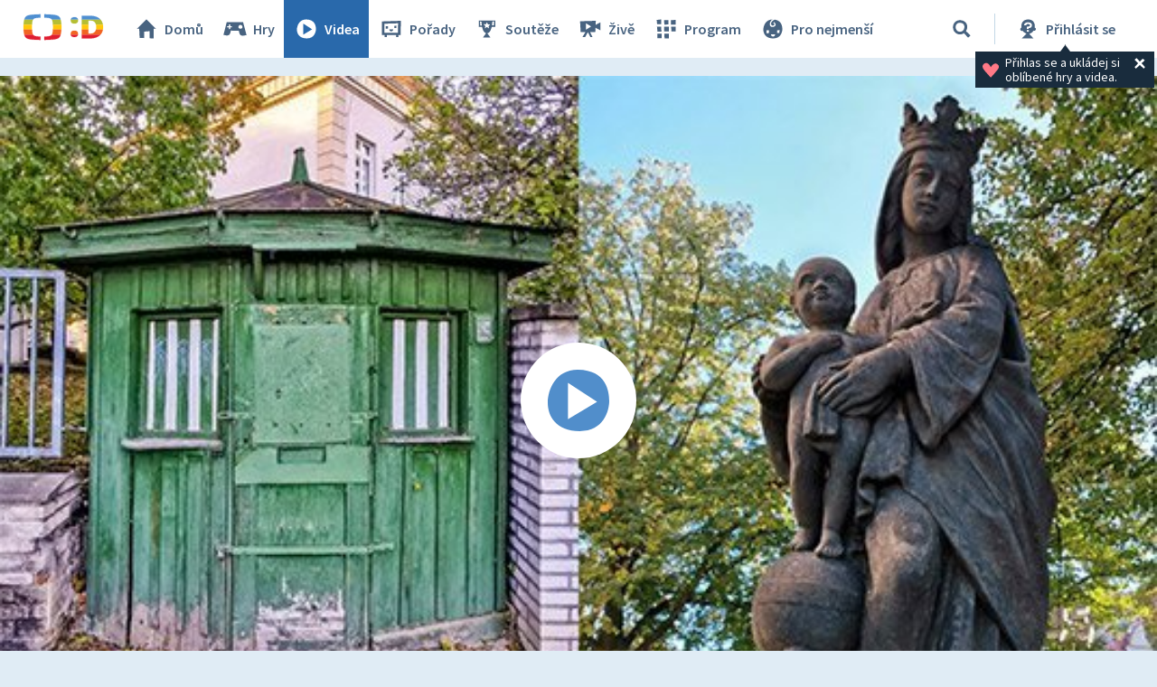

--- FILE ---
content_type: text/plain; charset=utf-8
request_url: https://events.getsitectrl.com/api/v1/events
body_size: 557
content:
{"id":"66f7676c2e100a6f","user_id":"66f7676c2e25c101","time":1768949657784,"token":"1768949657.e8cdddf112e58f8074f4d57c14cc5540.d39ba806aa06c3c0f420234bb015ff0a","geo":{"ip":"3.145.63.246","geopath":"147015:147763:220321:","geoname_id":4509177,"longitude":-83.0061,"latitude":39.9625,"postal_code":"43215","city":"Columbus","region":"Ohio","state_code":"OH","country":"United States","country_code":"US","timezone":"America/New_York"},"ua":{"platform":"Desktop","os":"Mac OS","os_family":"Mac OS X","os_version":"10.15.7","browser":"Other","browser_family":"ClaudeBot","browser_version":"1.0","device":"Spider","device_brand":"Spider","device_model":"Desktop"},"utm":{}}